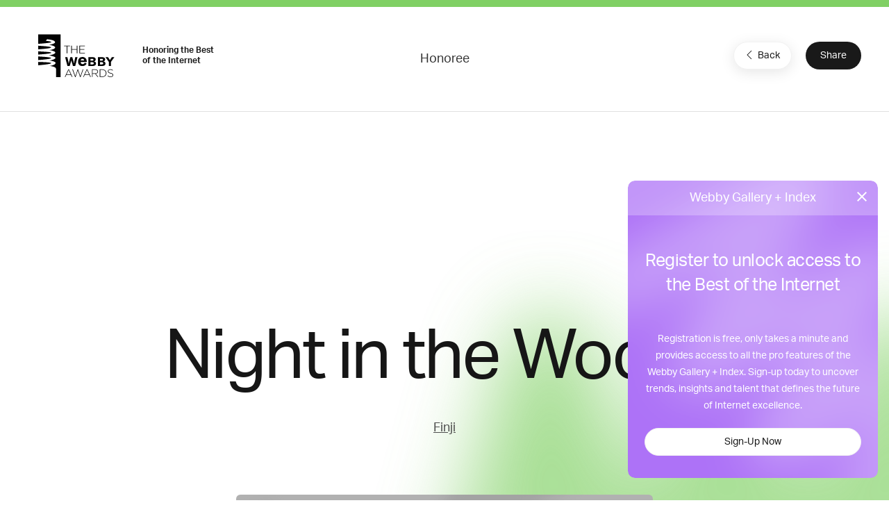

--- FILE ---
content_type: text/html; charset=utf-8
request_url: https://www.google.com/recaptcha/api2/anchor?ar=1&k=6LcC5f8qAAAAAN7E3g2z0N_EoPq3Vri8uXzTmFiO&co=aHR0cHM6Ly93aW5uZXJzLXN0YWdpbmcud2ViYnlhd2FyZHMuY29tOjQ0Mw..&hl=en&v=TkacYOdEJbdB_JjX802TMer9&size=invisible&anchor-ms=20000&execute-ms=15000&cb=t9un4rx4miuv
body_size: 45259
content:
<!DOCTYPE HTML><html dir="ltr" lang="en"><head><meta http-equiv="Content-Type" content="text/html; charset=UTF-8">
<meta http-equiv="X-UA-Compatible" content="IE=edge">
<title>reCAPTCHA</title>
<style type="text/css">
/* cyrillic-ext */
@font-face {
  font-family: 'Roboto';
  font-style: normal;
  font-weight: 400;
  src: url(//fonts.gstatic.com/s/roboto/v18/KFOmCnqEu92Fr1Mu72xKKTU1Kvnz.woff2) format('woff2');
  unicode-range: U+0460-052F, U+1C80-1C8A, U+20B4, U+2DE0-2DFF, U+A640-A69F, U+FE2E-FE2F;
}
/* cyrillic */
@font-face {
  font-family: 'Roboto';
  font-style: normal;
  font-weight: 400;
  src: url(//fonts.gstatic.com/s/roboto/v18/KFOmCnqEu92Fr1Mu5mxKKTU1Kvnz.woff2) format('woff2');
  unicode-range: U+0301, U+0400-045F, U+0490-0491, U+04B0-04B1, U+2116;
}
/* greek-ext */
@font-face {
  font-family: 'Roboto';
  font-style: normal;
  font-weight: 400;
  src: url(//fonts.gstatic.com/s/roboto/v18/KFOmCnqEu92Fr1Mu7mxKKTU1Kvnz.woff2) format('woff2');
  unicode-range: U+1F00-1FFF;
}
/* greek */
@font-face {
  font-family: 'Roboto';
  font-style: normal;
  font-weight: 400;
  src: url(//fonts.gstatic.com/s/roboto/v18/KFOmCnqEu92Fr1Mu4WxKKTU1Kvnz.woff2) format('woff2');
  unicode-range: U+0370-0377, U+037A-037F, U+0384-038A, U+038C, U+038E-03A1, U+03A3-03FF;
}
/* vietnamese */
@font-face {
  font-family: 'Roboto';
  font-style: normal;
  font-weight: 400;
  src: url(//fonts.gstatic.com/s/roboto/v18/KFOmCnqEu92Fr1Mu7WxKKTU1Kvnz.woff2) format('woff2');
  unicode-range: U+0102-0103, U+0110-0111, U+0128-0129, U+0168-0169, U+01A0-01A1, U+01AF-01B0, U+0300-0301, U+0303-0304, U+0308-0309, U+0323, U+0329, U+1EA0-1EF9, U+20AB;
}
/* latin-ext */
@font-face {
  font-family: 'Roboto';
  font-style: normal;
  font-weight: 400;
  src: url(//fonts.gstatic.com/s/roboto/v18/KFOmCnqEu92Fr1Mu7GxKKTU1Kvnz.woff2) format('woff2');
  unicode-range: U+0100-02BA, U+02BD-02C5, U+02C7-02CC, U+02CE-02D7, U+02DD-02FF, U+0304, U+0308, U+0329, U+1D00-1DBF, U+1E00-1E9F, U+1EF2-1EFF, U+2020, U+20A0-20AB, U+20AD-20C0, U+2113, U+2C60-2C7F, U+A720-A7FF;
}
/* latin */
@font-face {
  font-family: 'Roboto';
  font-style: normal;
  font-weight: 400;
  src: url(//fonts.gstatic.com/s/roboto/v18/KFOmCnqEu92Fr1Mu4mxKKTU1Kg.woff2) format('woff2');
  unicode-range: U+0000-00FF, U+0131, U+0152-0153, U+02BB-02BC, U+02C6, U+02DA, U+02DC, U+0304, U+0308, U+0329, U+2000-206F, U+20AC, U+2122, U+2191, U+2193, U+2212, U+2215, U+FEFF, U+FFFD;
}
/* cyrillic-ext */
@font-face {
  font-family: 'Roboto';
  font-style: normal;
  font-weight: 500;
  src: url(//fonts.gstatic.com/s/roboto/v18/KFOlCnqEu92Fr1MmEU9fCRc4AMP6lbBP.woff2) format('woff2');
  unicode-range: U+0460-052F, U+1C80-1C8A, U+20B4, U+2DE0-2DFF, U+A640-A69F, U+FE2E-FE2F;
}
/* cyrillic */
@font-face {
  font-family: 'Roboto';
  font-style: normal;
  font-weight: 500;
  src: url(//fonts.gstatic.com/s/roboto/v18/KFOlCnqEu92Fr1MmEU9fABc4AMP6lbBP.woff2) format('woff2');
  unicode-range: U+0301, U+0400-045F, U+0490-0491, U+04B0-04B1, U+2116;
}
/* greek-ext */
@font-face {
  font-family: 'Roboto';
  font-style: normal;
  font-weight: 500;
  src: url(//fonts.gstatic.com/s/roboto/v18/KFOlCnqEu92Fr1MmEU9fCBc4AMP6lbBP.woff2) format('woff2');
  unicode-range: U+1F00-1FFF;
}
/* greek */
@font-face {
  font-family: 'Roboto';
  font-style: normal;
  font-weight: 500;
  src: url(//fonts.gstatic.com/s/roboto/v18/KFOlCnqEu92Fr1MmEU9fBxc4AMP6lbBP.woff2) format('woff2');
  unicode-range: U+0370-0377, U+037A-037F, U+0384-038A, U+038C, U+038E-03A1, U+03A3-03FF;
}
/* vietnamese */
@font-face {
  font-family: 'Roboto';
  font-style: normal;
  font-weight: 500;
  src: url(//fonts.gstatic.com/s/roboto/v18/KFOlCnqEu92Fr1MmEU9fCxc4AMP6lbBP.woff2) format('woff2');
  unicode-range: U+0102-0103, U+0110-0111, U+0128-0129, U+0168-0169, U+01A0-01A1, U+01AF-01B0, U+0300-0301, U+0303-0304, U+0308-0309, U+0323, U+0329, U+1EA0-1EF9, U+20AB;
}
/* latin-ext */
@font-face {
  font-family: 'Roboto';
  font-style: normal;
  font-weight: 500;
  src: url(//fonts.gstatic.com/s/roboto/v18/KFOlCnqEu92Fr1MmEU9fChc4AMP6lbBP.woff2) format('woff2');
  unicode-range: U+0100-02BA, U+02BD-02C5, U+02C7-02CC, U+02CE-02D7, U+02DD-02FF, U+0304, U+0308, U+0329, U+1D00-1DBF, U+1E00-1E9F, U+1EF2-1EFF, U+2020, U+20A0-20AB, U+20AD-20C0, U+2113, U+2C60-2C7F, U+A720-A7FF;
}
/* latin */
@font-face {
  font-family: 'Roboto';
  font-style: normal;
  font-weight: 500;
  src: url(//fonts.gstatic.com/s/roboto/v18/KFOlCnqEu92Fr1MmEU9fBBc4AMP6lQ.woff2) format('woff2');
  unicode-range: U+0000-00FF, U+0131, U+0152-0153, U+02BB-02BC, U+02C6, U+02DA, U+02DC, U+0304, U+0308, U+0329, U+2000-206F, U+20AC, U+2122, U+2191, U+2193, U+2212, U+2215, U+FEFF, U+FFFD;
}
/* cyrillic-ext */
@font-face {
  font-family: 'Roboto';
  font-style: normal;
  font-weight: 900;
  src: url(//fonts.gstatic.com/s/roboto/v18/KFOlCnqEu92Fr1MmYUtfCRc4AMP6lbBP.woff2) format('woff2');
  unicode-range: U+0460-052F, U+1C80-1C8A, U+20B4, U+2DE0-2DFF, U+A640-A69F, U+FE2E-FE2F;
}
/* cyrillic */
@font-face {
  font-family: 'Roboto';
  font-style: normal;
  font-weight: 900;
  src: url(//fonts.gstatic.com/s/roboto/v18/KFOlCnqEu92Fr1MmYUtfABc4AMP6lbBP.woff2) format('woff2');
  unicode-range: U+0301, U+0400-045F, U+0490-0491, U+04B0-04B1, U+2116;
}
/* greek-ext */
@font-face {
  font-family: 'Roboto';
  font-style: normal;
  font-weight: 900;
  src: url(//fonts.gstatic.com/s/roboto/v18/KFOlCnqEu92Fr1MmYUtfCBc4AMP6lbBP.woff2) format('woff2');
  unicode-range: U+1F00-1FFF;
}
/* greek */
@font-face {
  font-family: 'Roboto';
  font-style: normal;
  font-weight: 900;
  src: url(//fonts.gstatic.com/s/roboto/v18/KFOlCnqEu92Fr1MmYUtfBxc4AMP6lbBP.woff2) format('woff2');
  unicode-range: U+0370-0377, U+037A-037F, U+0384-038A, U+038C, U+038E-03A1, U+03A3-03FF;
}
/* vietnamese */
@font-face {
  font-family: 'Roboto';
  font-style: normal;
  font-weight: 900;
  src: url(//fonts.gstatic.com/s/roboto/v18/KFOlCnqEu92Fr1MmYUtfCxc4AMP6lbBP.woff2) format('woff2');
  unicode-range: U+0102-0103, U+0110-0111, U+0128-0129, U+0168-0169, U+01A0-01A1, U+01AF-01B0, U+0300-0301, U+0303-0304, U+0308-0309, U+0323, U+0329, U+1EA0-1EF9, U+20AB;
}
/* latin-ext */
@font-face {
  font-family: 'Roboto';
  font-style: normal;
  font-weight: 900;
  src: url(//fonts.gstatic.com/s/roboto/v18/KFOlCnqEu92Fr1MmYUtfChc4AMP6lbBP.woff2) format('woff2');
  unicode-range: U+0100-02BA, U+02BD-02C5, U+02C7-02CC, U+02CE-02D7, U+02DD-02FF, U+0304, U+0308, U+0329, U+1D00-1DBF, U+1E00-1E9F, U+1EF2-1EFF, U+2020, U+20A0-20AB, U+20AD-20C0, U+2113, U+2C60-2C7F, U+A720-A7FF;
}
/* latin */
@font-face {
  font-family: 'Roboto';
  font-style: normal;
  font-weight: 900;
  src: url(//fonts.gstatic.com/s/roboto/v18/KFOlCnqEu92Fr1MmYUtfBBc4AMP6lQ.woff2) format('woff2');
  unicode-range: U+0000-00FF, U+0131, U+0152-0153, U+02BB-02BC, U+02C6, U+02DA, U+02DC, U+0304, U+0308, U+0329, U+2000-206F, U+20AC, U+2122, U+2191, U+2193, U+2212, U+2215, U+FEFF, U+FFFD;
}

</style>
<link rel="stylesheet" type="text/css" href="https://www.gstatic.com/recaptcha/releases/TkacYOdEJbdB_JjX802TMer9/styles__ltr.css">
<script nonce="mKFHosW-9V31FyDsk451eA" type="text/javascript">window['__recaptcha_api'] = 'https://www.google.com/recaptcha/api2/';</script>
<script type="text/javascript" src="https://www.gstatic.com/recaptcha/releases/TkacYOdEJbdB_JjX802TMer9/recaptcha__en.js" nonce="mKFHosW-9V31FyDsk451eA">
      
    </script></head>
<body><div id="rc-anchor-alert" class="rc-anchor-alert"></div>
<input type="hidden" id="recaptcha-token" value="[base64]">
<script type="text/javascript" nonce="mKFHosW-9V31FyDsk451eA">
      recaptcha.anchor.Main.init("[\x22ainput\x22,[\x22bgdata\x22,\x22\x22,\[base64]/[base64]/[base64]/[base64]/[base64]/[base64]/YVtXKytdPVU6KFU8MjA0OD9hW1crK109VT4+NnwxOTI6KChVJjY0NTEyKT09NTUyOTYmJmIrMTxSLmxlbmd0aCYmKFIuY2hhckNvZGVBdChiKzEpJjY0NTEyKT09NTYzMjA/[base64]/[base64]/Ui5EW1ddLmNvbmNhdChiKTpSLkRbV109U3UoYixSKTtlbHNle2lmKFIuRmUmJlchPTIxMilyZXR1cm47Vz09NjZ8fFc9PTI0Nnx8Vz09MzQ5fHxXPT0zNzJ8fFc9PTQ0MHx8Vz09MTE5fHxXPT0yMjZ8fFc9PTUxMXx8Vz09MzkzfHxXPT0yNTE/[base64]/[base64]/[base64]/[base64]/[base64]\x22,\[base64]\x22,\x22w4c9wpYqw6Rnw7IIwrPDssOFw7vCp8OcFsKrw6l1w5fCth0Ab8OzDcKlw6LDpMKHwpfDgsKFWMKzw67Crw9mwqNvwrBpZh/DlmbDhBVdQi0Gw7JPJ8O3D8KGw6lGMsKlL8ObaS4Nw77CosKVw4fDgH3Dsg/[base64]/DgxPCgMOgwrbCvCBVPcKNI8OmwpjDg3/CpELCqcKjCkgLw5BiC2PDjcOfSsOtw73DrVLCtsKew6w8T2Zew5zCjcOAwqcjw5XDt3XDmCfDuWkpw6bDlMKAw4/DhMK6w77CuSABw68vaMK/OnTCsR/[base64]/DtERZw4hpwrfCq1lkwrvCmn7DusK3w41Xw43DusOJwr0ScMOiO8OlwoDDlsKzwrVlbFQqw5hrw7XCtirCtQQVTQQaKnzCuMKJS8K1woVvEcOHasKaUzx1UcOkIDk/woJsw6EkfcK5X8OuwrjCq1jChxMKOMK4wq3DhC4oZMKoLMOmancJw7HDhcOVJWvDp8KJw6s6QDnDu8KIw6VFasKicgXDpWRrwoJ5wrfDksOWVsOLwrLCqsKVwr/ConxSw7TCjsK4LBzDmcODw6BGN8KTNCUALMKjXsOpw4zDumoxNsOAbsOow43CkRvCnsOcc8OnPA3CrsKePsKVw7cfQigpe8KDN8ORw5LCp8Kjwrt9aMKle8OUw7hFw5/DvcKCEGnDtQ02wrlVF3xVw5rDiC7CksOff1JNwpseGnLDr8OuwqzCocOlwrTCl8KZwpTDrSYowrzCk33CjcK4wpcWfh/DgMOKwqPCpcK7wrJ2wrPDtRwnUHjDiBjCnk4uUlTDvCoMwrfCuwIHDcO7D1tLZsKPwqHDiMOew6LDuVEvT8KfG8KoM8O+w50xIcK9KsKnwqrDrVTCt8OcwoZywofCpTAnFnTCrcORwpl0OHc/w5R0w6M7QsKbw4rCgWovw6wGPjfDpMK+w7xxw6fDgsKXeMKhWyZ7PjtwaMO+wp/[base64]/IE49Sxoxwr1jQ8OZw7h8wrcKw7HChsKZw7h3NMKEX2/DrMO9w4XCmsKmw7ZmM8OQcMOfw7TCrA9eOMK3w6zDjMK7wrIqwrfDsT8/b8KnWGErI8OHw4UnJcOWbsOkMmzCjW12EsKebwbDmcOZIirChMKww53DpMKtFsOtw5LDomzCosO4w4PCnSPDhkTCu8ObFsKHwp03fRB/wrI+Jjc/w5LCucK8w5TDo8K2woTDpsKLwpBXbsOFw67CocOAw5siYyPDqEgxK3sQwp0sw6BswofCiHvDlk8gFiDDr8OnFQjCnA/Dk8KaOCPCucKkw7PCqcKKKGxxIS1hOcOKw5QkGjHCrVB0w4vDpmlYw7kfwqzDnsOUecOPw6fDicKAKkzCqcO5LMKRwqN3woDDocKoC0/DiUUzw4HDrFouFsKXV2oww4DCt8Ocwo/DlMKWKSnClT0ldsOXF8KxesKGw71hBTXCoMOSw6DDhMOHwprCjcK8w6wCEMKHwo7Dn8O2JxTCu8KWWsO6w6gmwpLCoMKNw7d/asORHsK8wqwzw6vDv8K6XmjCosK2w4XDuCQZwohCcsKawpc2W1jDgcKLOklJw5HCvXVhwrrDi3fClxfDgEbCiyMwwovCu8KEw4HCqMO6w7hyZcOFO8OKU8KdSETCpsOgdAZBw5XChnx/woNABHgoY1dRwqzDlcOMw7zDhcOowp5UwoBIUHsIw5tgaR7DjsOjw43DgMKTw6DDjwTDsR83w5/CpMOWWcOGehbDglXDgRPClMK4RRkyS2jCon7Dr8KtwqloSCV9w7vDoyU+MQjDsmTDgzdUchLCmMO5c8KyR01RwohJSsKWw5kKDSEsaMK0w5/DocOJLAcPw4bCp8KyGU0jb8OJMMKWWQXCmUE8wr/DvMKhwq0rCiTDrsKBC8KgE17CkQnDocKYTThbMx3Cl8K1wrAHwqICFcKcfMOoworCpMOnSEtBwpZ7UsOnIMKPw5/[base64]/Dl3AebcKLf8OQw5EawpRgHiFdwpFNw4wfZsOAKsKKwr9TFcO1w6jChsKtDxh2w5hHw5XDoBVBw5zDn8K6MwLCncK6w5AbYMOAOMKpw5DDrsOYO8KRQCVZwo4vHcOnfsOww77ChgpvwqxxHHxhwo/DqcKxAMOSwrAmw6bDhcOdwoHCvSd8LcKEXcOjKh/[base64]/DhU7DkmjDjMK5w7dWw4XDhsOQw5BtNhnCoirDvzxwwosNLHzCsnzDoMKjw7RaW0E/w6XDrsKMw6XCksOdCz8/wpkpw54bEGJJa8KdcxfDssOrw6jDp8KBwpLDv8KFwrfCuAbCqcOtDSTDvSMPREZHwrjDq8OJIsKHWMKsA2HDiMKqw7sBWsKCemdre8KdY8KSfgjCp0TDoMOPw5bDhcO3ccKHwqLDnMKuwq3DvG4uwqEwwqMRYHtyQFllwpnDrCPCrifCplHDhxvDszrDkG/DhcKNw7kZEWDCp0BbJ8OTwp8iwqzDucKHwr0/w5U0J8OBHcKHwrpHH8KFwrrCt8K8w65gw4REw70XwrB0MMO8wrdhF2rCjVoww4vDthrCg8OwwpI8K1jCrDNfwqZqw6ICNsOJdsOHwq8gw4NLw7JXwrBffE/CtTfChCHCv2JQw4/DkcKdU8OAw5/Dt8OLwrLDvMK/wpjDpcK6w5DDmsOdD0FPbm5dwo3CljJHS8KfGMOOCcKTw5s/wr3DpjxRwoQgwqAOwrBAZWYrw60Qf3UpXsK5PMO6eEkqw6DDtsOUw67DtFQ/[base64]/DrkJsMMKDwod4wqM/wonDjGPDo8OxMcKuRMKOO8OywqAPwqQnWEsZa0RVw5s4w70Zw6ETehHDg8KKc8Okw7B6wq7ClMO/[base64]/CtcOlwqQMN0NTXBkdVcOLZcKmEcO0V1HCisKVOsKaBsKEw4XDlTLCgBMoXEMmw4vDrcOiPTXCp8K5BWvCrcK5bQPDpgvDnHrDqAPCvcKiw6wCw6bCtXgjcCXDr8OYZcOlwpdgcAXCqcK3DTU/wrc7Yxw6EEsSw7LCpsO+wqZ/woLCh8OtE8ODHsKCOyPDt8KbMcOcFcOJw5NjfgfDr8OjFsO5J8KvwoptETM8wpvDjVd8M8OSw7PDs8KdwpMsw5vCnhw9CxAcccK/AMK2wrkJwp16OsK6c3NwworDjW/Du17ChcK/w6vCj8Klwp0cw5x7FsO3w7TCocKPQXvCkx1PwrXDml1Zw7Epb8OcbMKQEBw1woN/UcOOwpDClsO7acOGF8KhwolnS0PCssK4H8KHQMKGFVoJwqZiw5opHcO5wqvCisOCwoxkAMK9UTcjw6EOw5fDjlrDmMKBw4IewpbDhsK+CcK0IsKuTwwNwrtNFHXDnsKLJRVWw5bCksOWZ8OzBU/Cj1LCmmBUacKyFsK7QMOhCsKLecOBIMKxw7/CjRPCtWfDmMKNZWXCo0HCsMKqVMKNwqbDuMKCw4FhwqvCo01MMWHCtsKNw7bDgCzDtMKQwpQeDMOOFcOoDMKow7Fqw6XDpnvDqR7CnF7DghnDoy3Dp8O1wo5/w73Cq8OuwpFlwpFDwokfwpk3w7nDosONXDXDv3TCvy7Ch8OQVMOsQcK9KMKCb8OUIsKHLBs5GB7Dh8K5OsO2wpYnbDIvCcOvwolODcOGPcO8MsK/worDhsOawo4tecOkISHCoRbDokzCik7Cp1Blwq1IQGgsecKIwonCuHHDuwYpw4nDt0zCp8OOKMKRwo9Lwp/DvsKmwrURwoHCscK9w5VGw5lXwpPDsMOww7jCmxrDux7CnMOeVQHCisKlKMOdwq3CmnjDpMKGw5BxSMKmw7E7JsOrUcKFwqQ4I8OXw63Dv8K0fB3Cr23DkXY0wrckRE4xEV7Dn0XCkcOOFD93w4c4woNVw5bCuMKJw70vW8K1wq9Pw6cSwr/CnznDnV/[base64]/DvhfDkjTDrcOUw48YwpptwrIFfsKDQcOZw7pkPhsVJnbDnEs9TsOHwol7wpPCnMO+XsOIw5/DhMOqwoXCi8KoOcKDw7cIS8OMwoPCucKxwq3DtMOhw5U7CMKBa8O7w4TDlMOMwo1BwonCg8OIYwlmPydAw45fYWM1w5gfw7EsbyrCh8Khw5Zuwpd5ZjzCksOCYxbChgAmwq/ChMK4XSzCvgY0wr/CpsKhwpnDrcORwrNTwocOE2gsdMOgwqrDiknCtHFgACbDrMO3I8O5wprDp8Ozw4/CnMKIwpXCkSxnw5toBsK3UsKFw4bChnsdwqojVcKIOsOFw4vDgMOTwoBeZMOXwoEIOsK/[base64]/Co8KwdgcpeQzDsW/DmETDrcOVJABFO1cMXMKYwobCnkddIjxsw4zCvsOQDcO3w6dXXcOfJH45OlHCrsKGIS/Clx9aS8Oiw5PDhMKsNsKiXsOPIy3Dg8OAw53DtB/DrzRzbcO+wpbDlcONwqNMw6Q6w4jDnnbDly8sA8OMwobCiMKHLg0jacKww7pzw7DDu0rCgcO9TlhPw7k9wrNBfMKkTR4wbsOiT8OPw7bClRFEwpNFw6fDp0obwo4Hw4/DusKVV8KNw7fDtg1Fw7NHHW0qw6fDhcKWw6TDssK/cljDqEvDjsKbQCJpNjvDq8KjJsKIbyA3CSYKSl/DmsKDRXUHIw1VwpfDqD7DusKEw5Vewr3CiUc9wpEbwo9wUnPDrsO7UMO7woTCmcKOWcOESsONCg11NyZmACpcwr7CpzTCmlg0ZwzDucKtN0rDs8KDeVTCpA8uasKhTAfDpcKLwqXCtWwXYMKYS8KzwocJwo/ChMOGRh0hwrjDucOOw7EqLg/CgsK2w4xrw6jCm8OxBsKQVhx8w7rCpsO1w79+wonCl1bDmxdWfsKowqomPWMmPsKSWsOUw5TDk8KHw6PCu8KFw691wrvCksO5GsOmOMOFdUHClsOEwot5wpYHwr02RT/CnTbCjyRpH8ORGWvDpcK8J8KAHizCmcOFLMOGVkDDucK4egHDlw/Dm8OKK8KZNx/[base64]/CjQUjIyDCpX1ZWMKdMsODwpLDs8Owwp13wpMRFsO4b3DCjwPDqHbCvcKhAsK0w5d/OMOGeMOAwrXDrMK5FMOBGMO1w77CiRkTBsKPMG/[base64]/[base64]/DnWt9w57DoMKhSijDqipIaBTCoMOMPsObw5vDqMOuwrc9OX3Du8OQw4/[base64]/w4vDg3QLwrnDnWYSfMKmJcOzccKHIcKWw6xPScKiw4QcwpjDqiVGwowFPsKxwpQaChV6wo4QAGDCl2h1wrhRJ8OQw7jCjMKwH2d2woJbMx/[base64]/CrsOJFgLDrMOZE248wplHwq4NwpvCk3fDqMO+w45ud8OJCsOVP8KRXcODGMOZZcOmCsKywqwVwpM5woAVwotRW8KZUVjCr8KWUAhlHiU9X8OvRcKLQsKKwplWHXfDoVLDqX/DkcK8woZ8GkvCr8O4w7zCtMKXwozDrMOewqRPcMKkIQgPwrfCm8OgbQrCq3hRZsO1LE3DtsOMwoNDRsO4woZJwoTDssOPOy43w77Ck8KvEG4Xw7rClxzDinTCssOWKMO0FRE/w6fDoS7DkjDDjQhAw7YOPcOYwo7ChzNcwq45wooXQcOlwpwsHz3Dg2XDlcK6wolbLcKdw7l1w6t7woRww7dOw6ALw4HCkcKPJlnClWQjw7crwqfDgF/DjnJ3w7NCw75Kw5c2wo7DjQwPSMKwcMOfw63DusOqw4ZFwoXDtMOsw4nDnHgxwp0Cw4/DqyzCnFrDi1bChFXCocOPw63DtMO9RH5Hwp5hwo/DhlXCqsKIwofDlQd0JETCpsOESGlHKsKJflVLwpbCuCTCicObSVfCpcObA8Ovw77CrMOmw7HDv8K2wp/CoGpsw7gSIcO4wpECw6xQwqrChCvDtsOHSHnCoMOgZVDDvsKXQHxTU8OQTcKmw5LCqsONwqzChnMKAA3Cs8KEwoA5wqXDskXDpMKrw7HDksObwpUaw4DDuMK8HivCjD5+DWfDqglaw5ZGK1LDuAXCvMKOZjPDkMKYwpVdBTBBCcO4EMKIwpfDscK/wq/CtG0rTAjCoMO8JsKwwqlYfl/CpsKrwrXDoTkWRRrDhMOrQ8KlwrLCsjRmwpcGwp/CosOJTMOtw43CqW3CkXsvwqvDgB5nw5PDmsKXwpHDncKyYsO1wpzCgWzCh1TCmnNcw6TDkiTDrMKfQX4gc8Kjw4bDtiQ+IB/DqMK9FMKgworChAjDusOSaMOCXj4WbsKGCcKjUiEyHcKOBsOUw4LCtsKewrDCvhJgw6kEw5LDiMOOe8KzCsKeTsOiFcODSMKpw5HDg2PCgEfDrXckCcKVw4HCgcOewpnDo8KjZMOzw4DCpGcAdQTDhwTCmC5rA8ORw4DDnQzCtGMuN8K2w7hhwoE1bAXCmAg/[base64]/DtQFAw6HCgsKSw5Ufw5sff8OCQxZOYVtlKcOYAcKJw7c+cT/CoMKJYlvDpMO+wrvDqsK7w7AEVcKoN8OdOMOwbEIhw5g0MyPCh8K6w70nw4cwWAhNwoPDuSnDgcODw6NAwq11EMO7EsK+woxpw7cAwq3DtRDDpcK3OCFYwovDqxfCh3TCsV7DnHDCrhHCuMO4wrBYd8OFTH9WB8KFUcKfFC5wDD/CpzzDgMOpw5zCjAxVwo83VVsPw4gOw691wqDCnULChFlBw7gfQm3Cu8K2w4fCgsOcB3pBS8K5N1UBwqtHR8KRdcOzX8Oiwpx9w4HDjcKtw6VYw61bd8KOwozClHXDsUZuw7PDncK7IMK3wrxdAFDCjxfDrcKSEsO7NcK5K1/CjEo8M8KPw4jCksORwrpfw5nCg8K+H8O2MkVjA8KTSypuZ3nCnsKGw78TwrrDswTDsMKCYsO1wo43bMKOw6LDlsK0fS/DsGPCo8KvY8OTw5fDsgTCrHMbAcOSL8KGwprDqyfDpsKywq/Cm8Khw58lPT7CpsOmHVIqcMK6wpYww74wwo3CplFKwpR4worCvSwPT2M0UXnCnMOCecK1Qi4mw5NNYcOkwqYkfsKuwpsRw4DClmFGb8KaF35YYcObckjCvWjCv8OLbwvCjjgewqlMcigAw5XDrCTCrhZyNFQgw5PDkC1gwpVBwoh3w5hBI8K2w4/DhFbDl8OSw7DDgcOow7pKDMOVwpkmw6Fqwq8Ac8KLJ8OKwr/[base64]/CvcOrI8KxPcOnWMO0FMOvwqZhwprCsgjCvnR2ZlfCtcKIY1jDnywea1TDjXcDwrM5IsKafWjCixFiwoEJwq3Chx/Do8ORw6V4w7Epw5kNZRTDrsOtwpthcRlYwoLChW3Cp8OtAMOKf8OHwrDCpTxeSC5JdAfCiHvDs3zDq0jCoV0yejwwYMKaIxPClH7ClUPCr8KQw4XDiMO/NsK5wpQNOcOgGMO2wpXCokTDjRRNEsKiwr8WIFBKXkIJMMObbEHDhcOow5MSw7RXwppBBgnDqynCjcOAw5rCkAUWw4vClwF9w73Cj0fDuSQhbAnDrsKVwrHClsKQwrwjw7rDjwrDlMOGw6DCszzCsR/CosK2SSleMMO2wrZnw77Di29Aw75+wpVCIMKbw7UwTn3CmsKewrB7woFNesOPPcKGwqVsw6Q3w6Vbw4DCkC3Ct8OpY3DDmBNgw7nDgMOnw7hyTBbDlMKKw6hIwoguHWbCiTFHw6rCvC8Ywq0IwpvCmwnDhMO3eTk/[base64]/e2vDjwjDrMKjJsK0wp/ChnhiRcOtwpkDfMKzXj/Dh31PDjcVeVTCvsO2woLDssK4wr/DjMOydsOAdHEdw4TCvWp2wpEzY8KOZnPDncKbwpHChcOUw7fDlcOXIMK7DsOww6DCtQTCpMK+w59IYWJCwqvDrMOzaMOwFsKVMsKxwpt7NGQcByJyTQDDnizDhknCicOcwqjClUPDjMOMesKnUsOfDygiwpocR1Evw4o4wrPCjsO0wrpSVXrDl8OFwo3Cj2/DusODwpxjXsOIwr03D8O5XRzCihp3woh7Sx7DpyHClDTCq8OAP8KYIUjDssK+wrHDkEx9w5nCk8ObwpDCp8O6W8K1eVZUDsKYw6d9NznCulnCtHnDssO+KQc5wotoTB5peMKfworCssOqTk7ClzQuRzkYMV3DnF4uEz/DqnjDjw5lPk/[base64]/[base64]/w4bCgU7DucOfdMOaMhvDp1gBwqtrwoB1YsOCwpvCkzwPwopXGBBtw4HClHPCi8KMdcOpwqbDlR8sFA3DsT1tQk/DuklWwrglccOvwpJtSsK8wpcOw7UQS8K6DcKJw73DucK1wrgmDFXDgHXCu2olW3Idw6ItwpHCicKbw4puTsOww7DDqhjCgjfDl2vDh8K3wptmwojDhcOASsOgScKIwpYLwoUzKDnDhcOVwp/CisKhO2XDocKmwpnDjBUmw7M9w5Mfw54VLX1NwoHDq8OLVT5Ow55WaRpAIMKBRsODwqwwWz3DosOsVlHCkEY6A8OTIlLCl8ODHMKTbCduTGnCr8Kga0Edw4TDp1bDicO8Oz7CvsKnCkk3wpB/[base64]/DoVLDgcOyeMOIcsOHF8KuKcOew7lWw5LDo8KMw4jCpsO9w6HDj8KOfDgMwrskU8OAXS/DtsK0Pk7DgXlgc8K1G8OBKcKJwpImw5kxw6sDw4pnEAAIczDDqWRUwpXCuMKGXiHCiF7DqsO7w49/wofDuQrCrMOFH8OFNz8UXcOUccKFbjTCqEzCtQsVO8OZw57Ds8KAwovDgSLDtsO9w5jDp0bCsiJww50nwrg1wp1qw7zDjcKiw4nDmMOBwrR/[base64]/CnTtoKlIGfjopR2FEwqIAW8KcHMKfFz3Cv0TCscKZwqxLFxjCh2FPwovDucK9w4PDl8Kdw5nDvMOTw6pcw5bCpjjCm8KjS8OFwqMzw5dAw61tAMOaF1DDtQltw7PCrsO8e3DCpRxiwpsMGMOgw6zDgUnCjMKzSAPDuMKYY2LDg8OCPQXCgRzDp2I/W8KNw7oCw6TDjzfCq8KEwqLDvMObeMOCwrVzwo7DrsOOwqhhw7vCpsK2X8OGw4hNfMOsZyBxw7PChMKlwqItHGDDnUDCs3AXeyNgw4jCm8O4wpnCocKzUcKvw6LDmU80FMKPwrQgwqzCnsK3Oj/Cq8KHw63CjQxZw4zCqmEvwolkI8O6w70jI8KcRsKydcKPOsOww6XClhHDqMOID0wIIAPDlcOgFsOSI2MUUwc9w4xXw7QxdcOZw4cKaQkhBsOSQsKIw4XDpSXDjMOuwp7CtBnDlWbDoMKdKMO3woUdAcObAsKyZR/ClsOswoLDmT5dwoHDrsOaWTDDucOgwo7DhQfDh8KKVGg8w5YaDcO/[base64]/wq7DncKqw6Biw5BqRsOzwok5e15Gw4TDpm9GRsKqJX9RwqXDtcKXwr9jw4rCqsOxd8Oqw5nCu0/CjcOUd8OLw7vDih/CrDHCrsKYwrsFwq7Cl2bDtsOTDcOlDFXCl8OtR8K0N8O7w7oPw61kw44HYFfCmELCmAjCtcOzE1lsCSXDqmQrwqx+OgrCvMKLVj0fKsK2w55Fw43CuXnDsMK/wrZ9w7fDnsOTwrc/U8Ozw5w9w7PDucOVL2nDiB/DuMOWwp9eUhfCtcOrER7Du8OkE8KYPSgVRcKCwozCrcKTK2/DvsOgwrsSXm3DqsOjDCvCksKxCB7Cu8KGw5NOwrXDlhHDsi1Ewqg2LcOhw79yw745ccOneRlSXG8lDcOTE0NCbsO+wpNQcHvCgF/CoisqeQk2w67CnMKnS8KCw59gAcKhwq4wdhjCiWjCn2BKw7JPw7PCsBPCp8Ksw6XDlCPCvVPDtR8tLMKpWMOmwo4CYXzDsMKyHMOGwp3Cjj8Aw5PDrMKZcClmwrh9SMOsw7l9w5TCqyjDnF/[base64]/TSjCuXPCrcKywopmwpM5wpA9w7LDmcOXw7nCtiXDshfDl8OIasKPOgx/DUvDqg3Dv8K3H35cTAxXLUrDtilrVGMKw4XCo8KZIsKMJikPw4bDgHzDsTLCi8Ocw7bCjxQiRcOQwpUsC8KVSSbDm0jChMOFw78iwqrDqWjCh8Ktb2U6w5fCm8OMYMOJHMOAwpzDnkPCrDMsUV7ChsK3wrTDocKxF3TDlcOWwpbCqERtfmXCqsK/Q8KDfnHDi8OSX8OWNFrDm8OIMsKMYC/DqMKiP8O+w5MIw64cwpLCtcOrB8KWw7oKw7FWWmHCtcORbsKvworCpMO7w55Gw43CpMK8fW4Tw4DCmsKhwqtDw7LDn8Ktw5g8woTCnFLDh1MwHRhbw6o4wr/[base64]/DkSTCpcKFI8KKw6RvIEwyKSRLwohBeRfDssKNJsOYU8KBasO2wovDhMOcfm9SD0DCs8ONSC3CoVPDhAMAwqltPsO/wqNIw7zDqFxDw7/Dh8K4w7VBGcK6w5rChArDgMO7w5sUOyktwpzCtcO4wqHClggwb0s/G0nCmcKQwoHCp8Ktwp11w7E3w6PDgcO0w7hWa0rCk2nDo2J/bU7Dt8KAGcKGM2Jcw6XDpmIgVAzClsKIwpo+Q8OPaQBzGG52wp5awp/Cu8OOw6HDgA4pw6/Dt8O/w4zCrW8ZWAIawoXCkG1xwpQpKcKpdcOqVzhNw5jDvcKdWF1NOgDDuMOgGhXCjsKVfT9KcRggw718KR/DjcKAfsKkwo1SworDucKRTWLCqDh4XWl+PsK8w77Ds3bCrcKLw6wBTUFiwqRBOMK9VsOhwpVBSH48TcK/[base64]/ChsOzbMOpCkc0QzDDtsKSY2rDvsKQdB/DlcOfI8O/[base64]/DjcO8wqsbwovCjnnCjMKHQsOJwoHDoMOmwrkjG8OANsKJwqTDv2HCqcKhwpLCoHHCghQmVcK7GsKCYMOiw50qwpzCoTAJMMK1w7fCtE19DMKKw5PCuMKDf8KRwp7Dq8OKw4xfXFluw40HLsK/w6nDvD8Uw6jDslfCj0HCpcKow51MccOywpIRLhtuw6vDkltYCnUXVcKpX8O9elfCuDDCqCguQidXwqvCkEZKCMKxNsK2WknDiQ1EbcKawrB+YMOmw6ZlQsKWw7fChS5QAQxXJ30FQsKpw4LDm8KVesKfw5ZOw7nCgjTDhw1Pw43CokLCiMK+wqhGwq/DsmfCt1dHwoUNw7XDigYGwrYCw43CvXvCsxVVDyR2VyB7wqzCnMOSasKJWTxLQ8OTwpzDkMOmw7LCsMO7wqIqOgHDoQcEw7kmG8KcwqzDkWjCnsKJw4UgwpLDk8KIZELCmcKhw4vDj18KKjPClMORwrRYPENJN8KOw6rCusKQNFEpw6zCusO/[base64]/CvCJ/[base64]/ThzDkTt2EcKRw6bCoDZVVGrDlibChMKVw7EKwqI5AjZVfMKbwqVrw7pRw41ob1sVVMOzwrxgw6vCnsO2DMOTOX1pccOsFk5tfhrDnMOdJ8OnNMOBfcKOw4zCu8OXw6AYw5Evw57Ck2lNX2xywpTDvMO8wrpow5MGSFwGwovDqEvDkMK1YEzCosO/w6DCkgLCnlLDv8K+BsOsQ8OJQsKCwpllwqdRCGDCh8OcdcO+LXdSa8KNf8KwwqbCvsKww4VFNT/CssOhwopHdcK4w4XCqG3DoUR3wo0Mwol+wrDCvVFYw7LDj3fDgMOaG1MPEk8Ow6XDtmExw5MYCQM1Ggtiwqpjw5/CmQPCuQTCkUl1w5Yvwo1owqhOHMK/LULClU7DlcK+w41PBE0tw7/CrTYuQMOzccK8FsKrP0E0D8KzOzpawrIwwohYVcKaw6fCjMKcQ8Odw53DuWYoDVDChSvDn8KFcFPDjMOYXBdVIcOpwqMGOEbDlH3CmD7Dr8KvDmfDqsO6w74gBkQFUwXDqznDjsOdETJLw5N3IynCvsKLw4hbwokDfsKEw40nwpPCl8Obw4sQMgB7WgvDsMKNOD/CrMKqw5/CisKYw7gdD8OKUW9ZNDHDu8OVwpNbb2bCmMKYwrdZaxVHwrkIOHzCpgHCmkE8w67DgG3DpsKxQsKZw50Qw6oNWjVbQCsnw7DDvhVHw7bCuQPDjx1kQhfChsOvbkbCk8OpR8OmwpE8wp7Cg09GwoQ6w59ww7nCkMO1Xk3Cr8K7w5/DtDbDlMOXw7LDgsKNdMKBw6XDiBc0cMOkwoxgFEAqwp3DoxXDpy8LIFDCkVPCmmZQFsOnDAcawrFKw7J1wqHCpAPDsibCjcOZelBkcMOtcxLDs28vGEgqw4XCscKxMAc7CsK+ScOhwoE2w4rCpcOww4JgBnU/AVxcFcOqT8OufsO/V0LDiUrDky/CgndAWzUpwppWIlbDkh06HsKDwooxSMKvwpdqw7FFwoDCicKiwrLDkSHDmk3Cri9Iw61pw6fDksOuw5PCnhgGwrjDq03CusKfw7U4w6bCoRDCgxFKe10FNTnCrsKrwqhjwo/DsyTDhcOvwpA3w4zDksKMG8KZc8O5FWXCrikgw4zCssO+woHDg8OlEsOuBhciwqpxOWfDicOnwotawp/DpHPDhTTCicOpWcK+w7o/wo0LQ0bCpRnDg1NJdkPCvXHDvsKUCjXDknhdw4zCmcO9w57Cu0Ncw40WJk7CmDp5w5TDu8OIB8KpRiIqIn7CuyLCrMOKwqTDjsOhwozDusOVwq1lw6vCocOebR8ywrBcwr/Ct0LDi8Oiw416QcOrw7AGUcK1w6Bmw7ELJn/[base64]/aMOKwq0lFcOHwochw7hUKMKgZnEWCcKPA8KAVF4qwqpVO2DDu8O/MMKuw6/[base64]/[base64]/Dlm5fw6HCoBZDTw/DhABnw4TDv0EewqnCp8OXw6XDmhjCiR7CrlZ/[base64]/Cp8OFfEzCtsKhw4fCusOqw4vCuBPCti8aw6fCv1opXR/CpnImw43ChmPDlxhefg7DuAB7DMKaw6MSDm/CicOwBMOtwprCt8KGwr/DrsOGwqM/wrFawo7CrioXG2MADMKXwotgw59CwoEBwoXCncO6OsK9C8OOYFxPdlAFwqlWBcO3EcOKcMO3w5w3w78Kw7fClDhOVcOYw5jDuMO7wpwrwq7CvRDDqsO2Q8KxIEEzNlTCr8Ovwp/[base64]/DnHdiEcKOLjbDhnzCosOuDGEhw5RmM8O3w4fCoFYoFC9Mw47CtQPDqMOUwojCvWTDgsOlFG/Ct3Icw4QBw7rCnk/DrsO9wpnChsKcSnMpEcOVfXAyw6/Dg8OteShzw40Rw7bCgcKkYX4bOMOTwqcvGMKGGTcgwp/DqcOFw4MwRMOrM8OEwroww4IERsOWwpwtw6HCtsOzAVTCmsKiw4dpwqxDwpTCqMKyAQx1GcO4W8O3InvDuCfCjcK7wqxYwqJkwprCiXwkYG7DscKqwrnDoMK5w6XCqjw5GlwLwpUMw7fCoW0sDHPCg1LDkcO+w4rDqR7CnsOiCUPCnsKNShfDlcObw5kYZMO/w7fChwnDmcOeNcKSWMOvwpnDg2vDjsKTXMO9w4/DjQV7w5FIfsO4wozDgGAbwqNlwr/[base64]/DmCtLIHlHMMOrw5URw5N9encqwrnCuFLDj8OUccOkUQbDjcKhw6s/wpQXI8OjckHDh3vDr8OJw5RRGcKXa0FXw7rCjMKuwoYew47Dt8K1C8O2MwgBw451fHhBwpFiwpnCoQbDkXPCsMKcwrzDpMKjdjPDoMKhXGcXw63CpTxSwpQ+XHJhw4nDn8OBw7XDncK/IcKowrHCgcOgY8OlXcONJsORwrMBVMOkM8KJEMO+BmfCsHbCl2PCrcOYJjvCkMK/ZFfDtsO6EsOSWsK9AMOgwozDuWjDv8OOwoxJCsKaUMO3IWg0Y8OOw7vCvsKUw645wqDCqgnCpsO4Yy/Dk8K6JG05wqrDr8K+wogiwoHCtCrCisO/[base64]/DvE7DocOFwrJfDFggw6UJw6DCtsOPwrrDhcKFwq0rLMO0w59Gw43DgMOhFcK6woEyUVjCqw/CtsO7wojDvzQRwpRPT8OGwpXDhMKoV8Ogwpx3w6nCgHEtFw4TGVATFlfCpcO4w64GCXfDv8OLKRPCm29Qwo7DhsKbw5/DvcKyWwV/Jw5/[base64]/CkcKwHcOUwq0fwpfDqxBsEgwqwp8Bwo4IUsKGRlTDhT5qJXPDnsK3w5pIf8KgasKgwp0AT8Oaw5JVDWA/[base64]/wobCnjwxw4tHw7bDrcOsExDDgxNyZMOuw5VfwopPw6PCvwTDpMKtw4BiHmYlw4UIw5knw5M0FndtwoDDgsKZTMOBwr3CnSAKw6QIAzxuw6XDicK/w41Nw7rDkwQCw47DgCxbQcKPYsOpw6XCtEFtwqnDpD1BXW/[base64]/CllUjLsOJIMO+SX5wwoHDvyAAw7EaGEsCOHBRM8KcZhk8wrIYw5/ClyEQdTLClzTCosKrWWlVw71pwokhOcOxABNPw73DlcOAwr4hw5XDjUzDp8OjPh8WWzIbw4cxR8K1w4rDix4Rw5LCjh4vZgTDsMO+wrfCosOQwqA6wrDDgCV/[base64]/[base64]/CjsKtwovCgCPDrD3CjMOkJsO7ZsKqw5o9wq8LT8KlwpIUTcKxwoAtwofDimLDvmhdcRjCoAQfHMKNwp7DjsOlQWXCvV8owrAZw5FzwrjCuRcEeC/DvsORwq4Nwr/DmcKNw7h9a3Jewo7DpcODwpfDscOewoQNW8KVw7XDrsKsCcOZDMOCDkFfOcKawpTCjx9dwqDDvUMDw4JFw5DDiBRAa8KfIcKXT8OqRcObw4YcKMOfCjTDvsOhM8Kww5cELUvDmsKdwrjDujfDkXwGUlR1BVs9wo7DrW7Dpg/DksObBG3DoinDrGDDgjHClMKVwpknw50EaEIHw7TCgw4WwpnDssKCwqPDs2QGw7jCrGwkVHZRw4BaGsKYwp3CsjbDuGDDnsK+w4wYwoczU8Onw5PDqzkSw4wEIlsLw44ZJzVhem9swrFQfsKmSsK/HX0qdMKNYG3CuVvCjHDDjMKbwofDtcO/wrdjwpkrSsO0TMO6Eis9wpFVwqVWCk7DrcO/ckdzworCjE/[base64]/CpArCrsKWFMOvwrM7cMOCOsOdG8OXJ8KZYFDClxNke8KjT8K3Ug8IwozDhMO3wo8+IsOlUF7Dh8OWw73Ctlc9a8Krw7BHwoA7w6/CrH5CJsK3wqplAcOZwqtBfxlOw7/DtcKpEMKzwq/DlcKbH8KiMSzDscOkwq1iwpvDmMKkwozDu8KVecOMACsxw4NTScOWecKTSz4ew50EaRzCpFY6HW0Jw6PDl8KlwrB3wqjDvcORWgfCkgPCrMKRDMOgw4XCn1zClsOkFcOVPcOWQVIkw6E+QsK9D8OJE8K6w7rDvHHCuMKRw5EyMMOtO0rDr0JXw4cYRsO5AD1/[base64]/CtXU7wq/Dr8KlSsK0wottwpvDrxsAw5nCk8OEVMK8PsKOwrfCusOFPMKxwrZTwrzCtMOVQQ1FwqzDn3kxw6cFKTdww63DrwPChGjDm8KKQyDCkMOzdmVVJAc0w7RdIzgHB8ONWEoMM0oMdCMgAcOKEcOAD8KaO8KqwpUdI8OlOsOAYljDocO/BTHCmS3DscOfdsOockBVTMKVWA/Ci8Ocd8O6w5lsUcOibxjDrHw2ZcKnwrDDs3HDgMKcFzImMxTDgxlRw485X8Kyw6nDoBVZwp5ewpvDrQXDsHzCoF/[base64]/CvcOqI8ONQRrCj8OFC8KAw64qRUFOTcONAMKGfjJab3nDpsOFwpXCp8ORwpY1w7ABOg/DuXnDkhHDjcOwwoXCgG4Xw750Xjssw43DlTHDtiljBW3Crkp9w73DpSjCosKSwr3Dqj/CpsOtw7xkw4wKwqlEwr7Cj8OGw5jCph5yHBluQyIOwpbDrsOkwq3ClsKIwrHDiVzCnQoocCEuK8KcC1LDqQpAw4zCscKHC8OBwrp4McOTwrHCvcK1wpsiwpXDh8Onw7TDvsKCaMOUaTrDmcONw53CoyTCvC7DuMKbw6HCp2VLw7s6w75ow6PDqcO/Y1lMGyDDgcKaGRbDjcKaw7zDjkMYw5vDnQ7DqsKGwovDhX/CvDlrMk0Qw5TDmh7CnThyU8O4w5ohHTjCqCZUasOPw5zDmUt8w53CqcO/[base64]/w4s2w7XDogbCkhQeLsOdZ8OpwqMVw6ZpFRbDqx1jwoMOOMKlKlFJw54/w697wpNkw5DDoMOIw4TDj8Kgwp4kw4l7w7rCkMKyQj/[base64]/[base64]/[base64]/Dkm/CscKCw4rDicOHLsKsw4PCg8ODNXUrUBYrUsK8RsODw5nDh2TCuxEWwojDlcKYw53DnHjDuFzDsz3CiSfCkVw9wqMAw6EGwo1YwqbDsmgZw4xJwojCpcOHNsOPw44nL8Oyw4vDu1rDnEJ6SFwMBMOHfH3CtcKnw5NzfC/Ci8KtEMOwITFDwrhZZ1dfJzgXwrFiDUYkw4YIw79fWsOnw711ZsOKwpPDi1U/bcKXwrrCusOxFsOwf8OQeE3CvcKMwoYuwp90wqh6X8OEw5R5w6/CjcK4FsKBH1/CucO0wrjDhcKGYcOlN8Ofw5QVwoRGEWxvw4zDuMKbw4XDhj/DoMOhwqFhw4fDvUbCujRJccOzwqHDnhpBDXDDgURzMsOoKMKKJsOHDm7Cp05ywonCmMKhH1TDpTdqIcO3ecKpwqUgEmbCoVAXwp/DnBwHwpfDrBdEWMKZYcK/BibCjsKrwr7DqRjChC4HW8KvwoHDucOOJQ7CpsKoF8OBw6QoU2bDvVRxw5XCsE0Zw4dMwqdFwpnDo8Ot\x22],null,[\x22conf\x22,null,\x226LcC5f8qAAAAAN7E3g2z0N_EoPq3Vri8uXzTmFiO\x22,0,null,null,null,1,[21,125,63,73,95,87,41,43,42,83,102,105,109,121],[7668936,965],0,null,null,null,null,0,null,0,null,700,1,null,0,\[base64]/tzcYADoGZWF6dTZkEg4Iiv2INxgAOgVNZklJNBoZCAMSFR0U8JfjNw7/vqUGGcSdCRmc4owCGQ\\u003d\\u003d\x22,0,0,null,null,1,null,0,0],\x22https://winners-staging.webbyawards.com:443\x22,null,[3,1,1],null,null,null,1,3600,[\x22https://www.google.com/intl/en/policies/privacy/\x22,\x22https://www.google.com/intl/en/policies/terms/\x22],\x22cYfCx/AHEy1UO5Hj/DQT3cOQaB4DNc5eOEpfjAWgZsw\\u003d\x22,1,0,null,1,1763514808452,0,0,[114,35,146,52],null,[124,192,60,92,144],\x22RC-i6F-M3W9ef5e_Q\x22,null,null,null,null,null,\x220dAFcWeA6k30eMUuis3etWyrLvBXeJ_1VyYxl2z_ksmf-wSFWtNm-Fy9e8L8377Lo25KbMVd13PWd2ox-Q6fMZlp_80ssNrOCOZA\x22,1763597608436]");
    </script></body></html>

--- FILE ---
content_type: image/svg+xml
request_url: https://winners-staging.webbyawards.com/content/img/webbys_logo--black.svg
body_size: 2543
content:
<?xml version="1.0" encoding="utf-8"?>
<!-- Generator: Adobe Illustrator 15.0.0, SVG Export Plug-In . SVG Version: 6.00 Build 0)  -->
<!DOCTYPE svg PUBLIC "-//W3C//DTD SVG 1.0//EN" "http://www.w3.org/TR/2001/REC-SVG-20010904/DTD/svg10.dtd">
<svg version="1.0" id="Layer_1" xmlns="http://www.w3.org/2000/svg" xmlns:xlink="http://www.w3.org/1999/xlink" x="0px" y="0px"
	 width="195px" height="111px" viewBox="0 0 195 111" enable-background="new 0 0 195 111" xml:space="preserve">
<g>
	<g>
		<path fill="#020202" d="M33.043,74.997c0-2.529-26.978-2.831-33.043-3.216v8.645C5.055,80.064,33.043,77.673,33.043,74.997z"/>
		<path fill="#020202" d="M33.043,61.891c0-2.487-26.402-3.643-33.043-4.214v9.343C5.293,66.648,33.043,64.512,33.043,61.891z"/>
		<path fill="#020202" d="M0,1v24.206c5.562-0.379,33.48-2.377,33.48-4.357c0-2.19-14.02-3.464-14.02-3.464l3.199-3.944
			c0,0,20.473,1.426,20.473,7.562c0,4.716-15.492,6.614-15.492,6.614s15.636,2.629,15.636,6.75c0,5.375-14.84,6.919-14.84,6.919
			s15.278,2.231,15.278,6.443c0,4.938-16.473,7.221-16.473,7.221s16.88,2.682,16.88,6.291c0,4.56-15.847,7.179-15.847,7.179
			s16.051,1.258,16.051,6.184c0,5.522-14.699,7.488-14.699,7.488s1.835,0.263,4.228,0.781c6.824,1.249,11.341,3.439,11.341,6.009
			c0,0.017,0.404,0.36,0.404,0.379V111H57V1H0z"/>
		<path fill="#020202" d="M33.043,34.466c0-2.515-26.678-3.771-33.043-4.356v9.239C6.897,38.911,33.043,37.063,33.043,34.466z"/>
		<path fill="#020202" d="M33.326,48.175c0-2.442-26.134-2.825-33.326-3.771v8.44C5.969,52.479,33.326,50.683,33.326,48.175z"/>
	</g>
	<g>
		<g>
			<g>
				<path fill="#020202" d="M85.997,110.76l-2.511-5.531H71.832l-2.512,5.531h-1.523l9.199-19.895h1.411l9.199,19.895H85.997z
					 M77.673,92.475l-5.221,11.428h10.412L77.673,92.475z"/>
				<path fill="#020202" d="M108.119,110.9h-1.185l-5.784-17.156L95.365,110.9H94.18l-7.167-19.893h1.637l6.208,17.578l5.785-17.635
					h1.128l5.785,17.635l6.208-17.578h1.523L108.119,110.9z"/>
				<path fill="#020202" d="M132.896,110.76l-2.512-5.531H118.73l-2.511,5.531h-1.524l9.199-19.895h1.411l9.198,19.895H132.896z
					 M124.572,92.475l-5.221,11.428h10.412L124.572,92.475z"/>
				<path fill="#020202" d="M151.635,110.76l-6.291-8.184h-6.463v8.184h-1.467V91.008h8.295c4.262,0,7.055,2.312,7.055,5.614v0.058
					c0,3.301-2.455,5.191-5.784,5.643l6.519,8.438H151.635z M151.297,96.68c0-2.653-2.088-4.318-5.672-4.318h-6.744v8.889h6.66
					c3.301,0,5.756-1.665,5.756-4.515V96.68z"/>
				<path fill="#020202" d="M163.687,110.76h-6.574V91.008h6.574c6.208,0,10.497,4.26,10.497,9.818v0.057
					C174.184,106.441,169.895,110.76,163.687,110.76z M172.66,100.883c0-4.684-3.471-8.521-8.974-8.521h-5.107v17.043h5.107
					c5.503,0,8.974-3.752,8.974-8.465V100.883z"/>
				<path fill="#020202" d="M184.881,111.041c-3.16,0-5.587-1.044-7.957-3.16l0.959-1.101c2.174,2.003,4.176,2.935,7.083,2.935
					c2.963,0,4.994-1.664,4.994-3.922v-0.057c0-2.088-1.101-3.301-5.587-4.205c-4.74-0.959-6.659-2.566-6.659-5.559v-0.056
					c0-2.935,2.681-5.192,6.349-5.192c2.879,0,4.77,0.79,6.771,2.398l-0.93,1.157c-1.863-1.608-3.726-2.229-5.898-2.229
					c-2.906,0-4.824,1.666-4.824,3.726v0.056c0,2.088,1.072,3.358,5.756,4.317c4.57,0.931,6.49,2.567,6.49,5.446v0.057
					C191.428,108.84,188.689,111.041,184.881,111.041z"/>
			</g>
		</g>
		<g>
			<g>
				<path fill="#020202" d="M74.301,31.275v18.398h-1.467V31.275h-6.885v-1.354h15.237v1.354H74.301z"/>
				<path fill="#020202" d="M98.485,49.673v-9.255H85.844v9.255h-1.467V29.921h1.467v9.142h12.641v-9.142h1.468v19.752H98.485z"/>
				<path fill="#020202" d="M105.119,49.673V29.921h14.053v1.354h-12.585v7.76h11.315v1.354h-11.315v7.929h12.726v1.355H105.119z"/>
			</g>
		</g>
		<path fill="#020202" d="M87.022,59.548c0.677,2.454,1.355,4.905,2.095,7.354c1.26,4.391,1.486,5.1,2.195,9.518
			c0.677-4.516,0.839-5.289,1.871-9.936c0.484-2.322,1-4.645,1.484-6.937h5.646L94.54,82.324h-5.872
			c-0.709-2.517-1.388-5.033-2.13-7.516c-1.224-4.193-1.29-4.356-1.967-7.551c-0.582,2.809-0.646,3.033-1.936,7.39l-2.193,7.677
			H74.57l-5.774-22.776h5.677c2.45,10.808,2.709,12.002,3.387,16.936c0.839-4.516,1.065-5.386,2.258-9.903l1.871-7.032H87.022z"/>
		<path fill="#020202" d="M123.761,76.165c-0.757,1.134-1.511,2.225-2.646,3.274c-1.891,1.762-4.744,3.106-8.268,3.106
			c-6.507,0-11.08-4.156-11.08-11.332c0-5.288,2.6-12.087,11.248-12.087c1.3,0,5.078,0.126,7.889,3.147
			c2.856,3.063,3.023,7.345,3.107,9.821h-15.656c-0.041,2.727,1.512,5.455,4.995,5.455c3.526,0,4.743-2.309,5.541-3.861
			L123.761,76.165z M117.337,68.064c-0.125-0.924-0.294-2.139-1.218-3.104c-0.796-0.798-2.014-1.217-3.146-1.217
			c-1.552,0-2.645,0.756-3.273,1.427c-0.882,0.966-1.092,1.971-1.303,2.895H117.337z"/>
		<path fill="#020202" d="M128.074,59.548h8.807c2.387,0,4.549,0.099,5.935,0.551c2.808,0.901,3.937,3.126,3.937,5.29
			c0,1.227-0.324,1.967-0.42,2.192c-1.033,2.323-3.225,2.774-4.451,3.034c1.387,0.226,3.227,0.516,4.484,1.934
			c0.807,0.873,1.256,2.129,1.256,3.42c0,1.775-0.934,4.261-3.771,5.516c-1.712,0.742-3.55,0.84-6.163,0.84h-9.613V59.548z
			 M133.494,63.807v4.743h4.291c1.289-0.033,3.385-0.098,3.385-2.452c0-2.194-1.902-2.291-2.998-2.291H133.494z M133.494,72.68
			v5.514h3.969c1.9-0.03,4.387-0.094,4.387-2.707c0-2.742-2.258-2.777-3.42-2.807H133.494z"/>
		<path fill="#020202" d="M152.268,59.548h8.809c2.384,0,4.547,0.099,5.934,0.551c2.807,0.901,3.936,3.126,3.936,5.29
			c0,1.227-0.322,1.967-0.42,2.192c-1.031,2.323-3.223,2.774-4.451,3.034c1.389,0.226,3.227,0.516,4.484,1.934
			c0.807,0.873,1.258,2.129,1.258,3.42c0,1.775-0.936,4.261-3.772,5.516c-1.714,0.742-3.55,0.84-6.163,0.84h-9.613V59.548z
			 M157.688,63.807v4.743h4.29c1.291-0.033,3.386-0.098,3.386-2.452c0-2.194-1.903-2.291-2.998-2.291H157.688z M157.688,72.68v5.514
			h3.969c1.902-0.03,4.387-0.094,4.387-2.707c0-2.742-2.258-2.777-3.421-2.807H157.688z"/>
		<path fill="#020202" d="M171.688,59.548h6.549l4.904,7.808c0.289-0.645,0.354-0.775,0.936-1.709l3.902-6.099h6.483L185.85,71.55
			v10.774h-5.611V71.711L171.688,59.548z"/>
	</g>
</g>
</svg>


--- FILE ---
content_type: image/svg+xml
request_url: https://winners-staging.webbyawards.com/content/img/sponsor-wpengine.svg
body_size: 3863
content:
<svg xmlns="http://www.w3.org/2000/svg" width="360" height="360" viewBox="0 0 360 360">
    <rect fill="#191919" width="360" height="360" />
    <path fill="#fff" d="M54.17 207.57H71.9v-13.41l-4.32-4.32h-9.19l-4.22 4.32zm22.93-36.44l-4.22 4.22v9.3l4.22 4.22h13.51v-17.74zm-5.2-18.7H54.17v13.51l4.22 4.22h9.19l4.32-4.22zm18.71 55.14v-13.41l-4.22-4.32H72.88v17.73zm-50.93-55.14l-4.21 4.21v13.52H53.2v-17.73zm33.2 0v13.51l4.22 4.22h13.51v-17.73zM63 182.6a2.49 2.49 0 112.49-2.49A2.52 2.52 0 0163 182.6zm-9.8-11.47H35.47v17.74h13.4l4.33-4.22zm0 23l-4.33-4.32h-13.4v17.73h13.4l4.33-4.21zM128.56 194.16c-.32 0-.43-.1-.54-.43l-4.43-15.68h-.11l-4.43 15.68c-.11.33-.22.43-.54.43h-5.19c-.33 0-.43-.1-.54-.43l-7.57-27.25c0-.21 0-.43.32-.43h6.81a.5.5 0 01.55.43l3.56 16.33h.11l4.33-16.33c.11-.32.21-.43.54-.43h4.21c.33 0 .44.11.55.43l4.54 16.33h.1l3.46-16.33a.5.5 0 01.55-.43h6.81c.21 0 .32.22.32.43l-7.57 27.25c-.11.33-.21.43-.54.43zm18.82 0a.45.45 0 01-.43-.43v-27.25a.46.46 0 01.43-.43h11.24c6.82 0 10.38 3.89 10.38 9.3s-3.56 9.41-10.38 9.41h-4.11c-.21 0-.21.11-.21.21v8.65a.47.47 0 01-.43.44h-6.49zm14.38-18.7c0-2-1.3-3.14-3.57-3.14h-3.68c-.21 0-.21.11-.21.22v5.84c0 .21.11.21.21.21h3.68c2.27 0 3.57-1.29 3.57-3.13zm16.87 11.78c-.54-1.51-.76-3.35-.76-7a24.66 24.66 0 01.76-7 9.16 9.16 0 019.3-6.71c4.54 0 7.89 2.27 9.3 6.71.54 1.51.75 3.24.75 6.59 0 .33-.21.54-.65.54h-17.62c-.22 0-.33.22-.33.44a19.52 19.52 0 00.65 5.94c1.3 4 4.22 5.73 8.11 5.73a9.69 9.69 0 008-3.78.47.47 0 01.76-.11l.33.33a.46.46 0 01.1.75 10.79 10.79 0 01-9.08 4.44c-4.86 0-8.11-2.27-9.62-6.82zm17.51-8.43a.29.29 0 00.33-.32 14.65 14.65 0 00-.65-4.65 7.65 7.65 0 00-7.79-5.73 7.53 7.53 0 00-7.78 5.73 14.18 14.18 0 00-.65 4.65.29.29 0 00.33.32zm26.93 14.71a.51.51 0 01-.54-.54v-15.79c0-6.27-2.6-9-7.68-9a7.81 7.81 0 00-8.11 8.22v16.65a.51.51 0 01-.54.54h-.54a.51.51 0 01-.54-.54v-25.3a.51.51 0 01.54-.54h.54a.51.51 0 01.54.54v3.68h.11c1.3-3 4.32-4.87 8.11-4.87 5.95 0 9.3 3.35 9.3 10.17V193a.51.51 0 01-.54.54zm9.08 6.81c-.22-.33-.22-.65.11-.76l.43-.32c.33-.22.54-.11.76.21a8.36 8.36 0 007 3.14c5 0 8.21-2.49 8.21-9v-4.43h-.1c-1.3 2.92-3.57 5-8.22 5a8.68 8.68 0 01-8.76-6.27 23 23 0 01-.86-7.46 26.64 26.64 0 01.86-7.46 8.69 8.69 0 018.76-6.27c4.65 0 6.92 2.05 8.22 5h.1v-3.78a.52.52 0 01.55-.54h.54a.51.51 0 01.54.54v25.84c0 7.25-3.9 10.49-9.95 10.49-3.76-.15-6.89-1.88-8.19-3.93zm15.79-13.09a21.72 21.72 0 00.75-6.92 22.25 22.25 0 00-.75-6.92 7.16 7.16 0 00-7.35-5.29 7 7 0 00-7.25 5.19 28.27 28.27 0 000 13.84 7.1 7.1 0 007.25 5.19 6.7 6.7 0 007.35-5.09zM259.4 159a.51.51 0 01-.54-.54v-2.16a.51.51 0 01.54-.54h1.3a.51.51 0 01.54.54v2.27a.51.51 0 01-.54.54h-1.3zm.43 34.5a.51.51 0 01-.54-.54v-25.2a.51.51 0 01.54-.54h.54a.51.51 0 01.54.54V193a.51.51 0 01-.54.54zm28 0a.51.51 0 01-.54-.54v-15.77c0-6.27-2.6-9-7.68-9a7.81 7.81 0 00-8.11 8.22v16.65a.51.51 0 01-.54.54h-.54a.5.5 0 01-.54-.54v-25.3a.51.51 0 01.54-.54h.58a.51.51 0 01.54.54v3.68h.11c1.3-3 4.32-4.87 8.11-4.87 5.94 0 9.3 3.35 9.3 10.17V193a.51.51 0 01-.54.54zm8.54-6.28c-.54-1.51-.76-3.35-.76-7a24.66 24.66 0 01.76-7 9.17 9.17 0 019.3-6.71c4.54 0 7.89 2.27 9.3 6.71.54 1.51.75 3.24.75 6.59 0 .33-.21.54-.64.54h-17.62c-.22 0-.32.22-.32.44a19.59 19.59 0 00.64 5.94c1.3 4 4.22 5.73 8.11 5.73a9.72 9.72 0 008-3.78.46.46 0 01.75-.11l.33.33a.46.46 0 01.11.75 10.82 10.82 0 01-9.09 4.44c-4.86 0-8.22-2.27-9.62-6.82zm17.41-8.43a.29.29 0 00.32-.32 14.37 14.37 0 00-.65-4.65 7.64 7.64 0 00-7.78-5.73 7.53 7.53 0 00-7.79 5.73 14.18 14.18 0 00-.65 4.65.29.29 0 00.33.32zm5.19-9a3.25 3.25 0 113.24 3.24 3.19 3.19 0 01-3.21-3.19zm5.95 0a2.71 2.71 0 10-2.71 2.7 2.62 2.62 0 002.72-2.65zm-3.79 1.83c-.11 0-.11 0-.11-.1v-3.36c0-.1 0-.1.11-.1h1.3a1.05 1.05 0 011.19 1.08.93.93 0 01-.76 1l.76 1.41c.11.1 0 .21-.11.21h-.32c-.11 0-.11-.11-.22-.11l-.76-1.4h-.76v1.3a.1.1 0 01-.1.1zm1.95-2.59c0-.33-.22-.54-.65-.54h-.87v1.08h.87c.44.05.66-.17.66-.49z" />
</svg>

--- FILE ---
content_type: image/svg+xml
request_url: https://winners-staging.webbyawards.com/content/img/gallery-piece-glow.svg
body_size: 1726
content:
<svg width="789" height="851" viewBox="0 0 789 851" fill="none" xmlns="http://www.w3.org/2000/svg">
    <g opacity="0.7" filter="url(#filter0_f)">
        <path fill="currentColor" fill-rule="evenodd" clip-rule="evenodd" d="M153.043 625.416c-8.513 31.77 10.34 64.425 42.11 72.938 31.77 8.512 64.425-10.341 72.938-42.111l57.732-215.459 57.732 215.46c7.469 27.874 33.522 45.805 61.256 44.035 27.607 1.603 53.478-16.295 60.916-44.055l57.732-215.458 55.931 208.738c3.371 22.773 19.864 42.493 43.517 48.83 3.963 1.062 7.94 1.698 11.882 1.936 6.343.419 12.862-.178 19.344-1.915 23.685-6.346 40.191-26.111 43.531-48.923l55.908-208.651 57.733 215.463c8.513 31.77 41.168 50.624 72.938 42.111 31.77-8.513 50.623-41.168 42.11-72.938L852.71 201.295c-3.355-22.794-19.855-42.538-43.524-48.88-6.501-1.742-13.04-2.338-19.4-1.912-3.923.241-7.879.876-11.822 1.932-23.638 6.334-40.125 26.033-43.511 48.788l-55.936 208.756-55.934-208.75c-3.376-22.766-19.867-42.478-43.515-48.814-6.531-1.75-13.1-2.344-19.489-1.906-3.89.245-7.814.879-11.724 1.926-23.615 6.328-40.094 25.995-43.501 48.722l-59.715 222.861-59.694-222.78c-3.38-22.762-19.87-42.468-43.513-48.804-5.286-1.416-10.596-2.075-15.816-2.043-5.086.005-10.255.665-15.402 2.044-23.641 6.335-40.131 26.039-43.512 48.799L153.043 625.416z" />
    </g>
    <defs>
        <filter id="filter0_f" x=".998535" y=".370605" width="1117.4" height="850.028"  filterUnits="userSpaceOnUse" color-interpolation-filters="sRGB">
            <feFlood flood-opacity="0" result="BackgroundImageFix"/>
            <feBlend mode="normal" in="SourceGraphic" in2="BackgroundImageFix" result="shape"/>
            <feGaussianBlur stdDeviation="55" result="effect1_foregroundBlur" />
        </filter>
    </defs>
</svg>